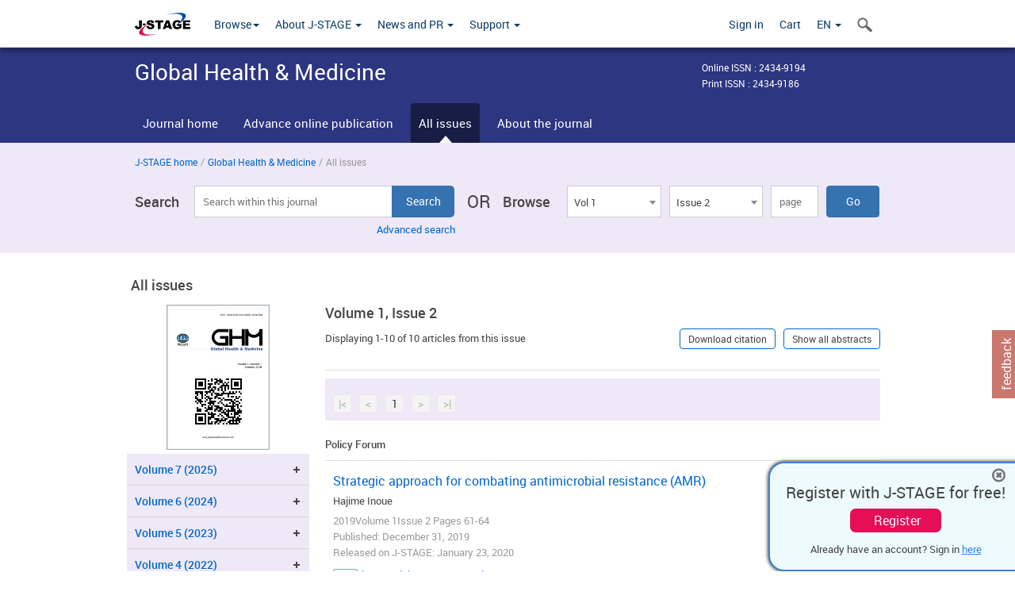

--- FILE ---
content_type: text/html;charset=utf-8
request_url: https://www.jstage.jst.go.jp/browse/ghm/1/2/_contents/-char/en
body_size: 90778
content:
<!DOCTYPE html>
<html lang="en" xmlns:mml="http://www.w3.org/1998/Math/MathML">
<head>



<!-- 2.3.8 -->
<meta charset="utf-8">
<meta http-equiv="X-UA-Compatible" content="IE=edge">
<meta name="format-detection" content="telephone=no">
<meta name="viewport" content="width=device-width, initial-scale=1.0, maximum-scale=1.0, user-scalable=no">
<meta name="description" content="Access full-text academic articles: J-STAGE is an online platform for Japanese academic journals.">
<meta name="twitter:card" content="summary" />
<meta name="twitter:site" content="@jstage_ej" />
<meta name="og:url" content="https://www.jstage.jst.go.jp/browse/ghm/1/2/_contents/-char/en" />
<meta name="og:title" content="Global Health &amp; Medicine, Volume 1, Issue 2" />
<meta name="og:description" content="Published by National Center for Global Health and Medicine. FREE ACCESS" />
<meta name="og:site_name" content="J-STAGE" />
<meta name="og:image" content="https://www.jstage.jst.go.jp/html/images/common/SNS/J-STAGE_logo_sns.png" />

<link rel="icon" href="/favicon.ico" type="image/x-icon" />
<title>Global Health & Medicine</title>
<link rel="stylesheet" href="/web/css/bootstrap3-wysiwyg5-color.css" />
<link rel="stylesheet" href="/web/css/bootstrap3-wysiwyg5.css" />
<link rel="stylesheet" href="/web/css/ranking.css?rn=2.3.8" />

<link rel="stylesheet" href="/web/css/bootstrap.min.css" />

<link rel="stylesheet" href="/web/css/style.css?rn=2.3.8"/>
<link rel="stylesheet" href="/web/css/common-elements-style.css?rn=2.3.8" />
<link rel="stylesheet" href="/web/css/jquery.treefilter.css" />
<link rel="stylesheet" href="/web/css/jplayer.blue.monday.css" />
<link rel="stylesheet" href="/web/css/main.css?rn=2.3.8" />

<link rel="stylesheet" media="print" href="/web/css/print.css" />

<!--[if lt IE 9]>

<script src="/web/js/html5shiv.min.js"></script>
<script src="/web/js/respond.min.js"></script>
<![endif]-->
<style type="text/css">
<!--
b {
	font-weight: bold;
}
i {
	font-style: italic;
}
// -->
</style>
</head>
	<body class="body-offcanvas addition-pages">

	


<!-- HEADER :: START -->
<span class="noprint">
<header class="clearfix">
	<!-- NAVIGATION :: START -->
	<nav class="navbar navbar-default navbar-fixed-top ep-nav-shadow " >

						
		<div class="container">
			<button type="button" class="navbar-toggle offcanvas-toggle" data-toggle="offcanvas" data-target="#js-bootstrap-offcanvas" style="float:left;"> <span class="sr-only">Toggle navigation</span> <span class="icon-bar">&nbsp;</span> <span class="icon-bar">&nbsp;</span> <span class="icon-bar">&nbsp;</span> </button>
			<!-- RIGHT NAV SEARCH :: BEGIN -->
			<div class="search-nav-block dropdown">
				<a href="javascript:;" class=""  data-toggle="collapse" data-target="#Search_nav"><i class="search-nav-icon"></i></a>
			</div>
			<!-- RIGHT NAV SEARCH :: END -->
			<!-- LOGO :: START -->
			<a class="navbar-brand ms-logowrap hm-logo-padding" href="https://www.jstage.jst.go.jp/browse/-char/en">
				<img src="/web/images/J-STAGE_logo_A3.png" alt=""  style="margin-top:6px;" />
			</a>
			<!-- LOGO :: END -->
			<!-- HAMBURGER LEFT TO RIGHT SLIDE :: START -->
			<div class="offcanvas-left-wrap register-offcanvas-left-wrap">
								<div class="navbar-offcanvas navbar-offcanvas-touch navbar-offcanvas-fade" role="navigation" id="js-bootstrap-offcanvas">
					<div class="offcanvas-left-wrap">
						<div class="navbar-header">
							<a class="navbar-brand jst-homelink" href="https://www.jstage.jst.go.jp/browse/-char/en">J-STAGE home</a>
							<button type="button" class="navbar-toggle offcanvas-toggle pull-right" data-toggle="offcanvas" data-target="#js-bootstrap-offcanvas" style="float:left;"> <img src="/web/images/edit-profile/icon-close-menu.png" alt=""></button>
						</div>
						<div class="offcanvas-nav-wrap">
							<ul class="nav navbar-nav">
																<li class="dropdown reponsive-menu"> <a href="#" class="dropdown-toggle" data-toggle="dropdown">Browse<b class="caret"></b></a>
									<ul class="dropdown-menu ep-dropdown-menu">
										<li style="background:none !important;"><span class="topnav-dropdown-icon"><img src="/web/images/top-nav-dropdown-arrow.png" width="18" height="10" alt=""/></span></li>
										<li><a href="/journal/list/-char/en">All titles</a></li>
										<li><a href="/journal/fields/-char/en">All subject areas</a></li>
										<li><a href="/journal/publisher/-char/en">All publishers</a></li>
										<li><a href="/search/global/_search/-char/en">Search articles</a></li>
										<li><a href="https://jstagedata.jst.go.jp/" target="_blank" rel="noopener noreferrer">Search J-STAGE Data <img src="/web/images/information-tab2/bg-arrow-white.png" width="13" height="10" alt=""></a></li>
									</ul>
								</li>
																<li class="dropdown reponsive-menu"><a href="#" class="dropdown-toggle" data-toggle="dropdown">About J-STAGE <b class="caret"></b></a>
									<ul class="dropdown-menu ep-dropdown-menu">
										<li style="background:none !important;"><span class="topnav-dropdown-icon"><img src="/web/images/top-nav-dropdown-arrow.png" width="18" height="10" alt=""/></span></li>
										<li><a href="https://www.jstage.jst.go.jp/static/pages/JstageOverview/-char/en">Overview</a></li>
										<li><a href="https://www.jstage.jst.go.jp/static/pages/JstageServices/TAB1/-char/en">Services and features</a></li>
										<li><a href="https://www.jstage.jst.go.jp/static/pages/PublicDataAboutJstage/-char/en">Public data</a></li>
										<li><a href="https://www.jstage.jst.go.jp/static/pages/TermsAndPolicies/ForIndividuals/-char/en">Terms and Policy</a></li>
									</ul>
								</li>

																<li class="dropdown reponsive-menu"><a href="#" class="dropdown-toggle" data-toggle="dropdown">News and PR  <b class="caret"></b></a>
									<ul class="dropdown-menu ep-dropdown-menu">
										<li style="background:none !important;"><span class="topnav-dropdown-icon"><img src="/web/images/top-nav-dropdown-arrow.png" width="18" height="10" alt=""/></span></li>
										<li><a href="https://www.jstage.jst.go.jp/static/pages/News/TAB1/Current/Page1/-char/en">News</a></li>
										<li><a href="https://www.jstage.jst.go.jp/static/pages/News/TAB2/Page1/-char/en">Maintenance information</a></li>
										<li><a href="https://www.jstage.jst.go.jp/static/pages/News/TAB6/Page1/-char/en">Special contents </a></li>
										<li><a href="https://www.jstage.jst.go.jp/static/pages/News/TAB7/Page1/-char/en">Media resources </a></li>
									</ul>
								</li>
																<li class="dropdown reponsive-menu"><a href="#" class="dropdown-toggle" data-toggle="dropdown">Support  <b class="caret"></b></a>
									<ul class="dropdown-menu ep-dropdown-menu">
										<li style="background:none !important;"><span class="topnav-dropdown-icon"><img src="/web/images/top-nav-dropdown-arrow.png" width="18" height="10" alt=""/></span></li>
										<li><a href="https://www.jstage.jst.go.jp/static/pages/ForReaders/-char/en">User manuals</a></li>
										<li><a href="https://www.jstage.jst.go.jp/static/pages/RecommendedEnvironment/-char/en">Browser compatibility</a></li>
 <li><a href="https://www.jstage.jst.go.jp/static/pages/FAQs/TAB3/-char/en">FAQ</a></li> 										<li><a href="https://www.jstage.jst.go.jp/static/pages/Contact/-char/en">Contact </a></li>
										<li><a href="https://www.jstage.jst.go.jp/static/pages/Sitemap/-char/en">Sitemap </a></li>
									</ul>
								</li>
																													<li class="reponsive-menu">
												<a href="/mylogin/-char/en?sourceurl=https%3A%2F%2Fwww.jstage.jst.go.jp%2Fbrowse%2Fghm%2F1%2F2%2F_contents%2F-char%2Fen">Sign in</a>
										</li>
																		<li class="reponsive-menu">
											<li class="reponsive-menu"><a href="/cart/list/-char/en?backurl=https%3A%2F%2Fwww.jstage.jst.go.jp%2Fbrowse%2Fghm%2F1%2F2%2F_contents%2F-char%2Fen" class="" >Cart <img src="/web/images/edit-profile/icon-cart.png" alt=""></a>
									</li>
								<li class="dropdown reponsive-menu">
																		<a href="#" class="dropdown-toggle" data-toggle="dropdown"> EN  <img src="/web/images/edit-profile/icon-lang.png" alt=""> <b class="caret"></b></a>
									<ul class="dropdown-menu ep-dropdown-menu">
									<li style="background:none !important;"><span class="topnav-dropdown-icon"><img src="/web/images/top-nav-dropdown-arrow.png" width="18" height="10" alt=""/></span></li>
										<li><a href="javascript:;" onclick="doChangeLang('en')">English</a></li>
										<li><a href="javascript:;" onclick="doChangeLang('ja')">日本語</a></li>
									</ul>
								</li>
							</ul>
						</div>
						<div class="clearfix"></div>
					</div>
				</div>
								<ul class="nav navbar-nav offcanvas-left-display-none">
										<li class="dropdown"> <a href="#" class="dropdown-toggle" data-toggle="dropdown">Browse<b class="caret"></b></a>
						<ul class="dropdown-menu ep-dropdown-menu">
							<li style="background:none !important;"><span class="topnav-dropdown-icon"><img src="/web/images/top-nav-dropdown-arrow.png" width="18" height="10" alt=""/></span></li>
							<li><a href="/journal/list/-char/en">All titles</a></li>
							<li><a href="/journal/fields/-char/en">All subject areas</a></li>
							<li><a href="/journal/publisher/-char/en">All publishers</a></li>
							<li><a href="/search/global/_search/-char/en">Search articles</a></li>
							<li><a href="https://jstagedata.jst.go.jp/" target="_blank" rel="noopener noreferrer">Search J-STAGE Data <img src="/web/images/information-tab2/bg-arrow.png" width="13" height="10" alt=""></a></li>
						</ul>
					</li>
										<li class="dropdown"><a href="#" class="dropdown-toggle" data-toggle="dropdown">About J-STAGE <b class="caret"></b></a>
						<ul class="dropdown-menu ep-dropdown-menu">
							<li style="background:none !important;"><span class="topnav-dropdown-icon"><img src="/web/images/top-nav-dropdown-arrow.png" width="18" height="10" alt=""/></span></li>
							<li><a href="https://www.jstage.jst.go.jp/static/pages/JstageOverview/-char/en">Overview</a></li>
							<li><a href="https://www.jstage.jst.go.jp/static/pages/JstageServices/TAB1/-char/en">Services and features</a></li>
							<li><a href="https://www.jstage.jst.go.jp/static/pages/PublicDataAboutJstage/-char/en">Public data</a></li>
							<li><a href="https://www.jstage.jst.go.jp/static/pages/TermsAndPolicies/ForIndividuals/-char/en">Terms and Policy</a></li>
						</ul>
					</li>
										<li class="dropdown"><a href="#" class="dropdown-toggle" data-toggle="dropdown">News and PR  <b class="caret"></b></a>
						<ul class="dropdown-menu ep-dropdown-menu">
							<li style="background:none !important;"><span class="topnav-dropdown-icon"><img src="/web/images/top-nav-dropdown-arrow.png" width="18" height="10" alt=""/></span></li>
							<li><a href="https://www.jstage.jst.go.jp/static/pages/News/TAB1/Current/Page1/-char/en">News</a></li>
							<li><a href="https://www.jstage.jst.go.jp/static/pages/News/TAB2/Page1/-char/en">Maintenance information</a></li>
							<li><a href="https://www.jstage.jst.go.jp/static/pages/News/TAB6/Page1/-char/en">Special contents </a></li>
							<li><a href="https://www.jstage.jst.go.jp/static/pages/News/TAB7/Page1/-char/en">Media resources </a></li>
						</ul>
					</li>
										<li class="dropdown"><a href="#" class="dropdown-toggle" data-toggle="dropdown">Support  <b class="caret"></b></a>
						<ul class="dropdown-menu ep-dropdown-menu">
							<li style="background:none !important;"><span class="topnav-dropdown-icon"><img src="/web/images/top-nav-dropdown-arrow.png" width="18" height="10" alt=""/></span></li>
							<li><a href="https://www.jstage.jst.go.jp/static/pages/ForReaders/-char/en">User manuals</a></li>
							<li><a href="https://www.jstage.jst.go.jp/static/pages/RecommendedEnvironment/-char/en">Browser compatibility</a></li>
 <li><a href="https://www.jstage.jst.go.jp/static/pages/FAQs/TAB3/-char/en">FAQ</a></li> 							<li><a href="https://www.jstage.jst.go.jp/static/pages/Contact/-char/en">Contact </a></li>
							<li><a href="https://www.jstage.jst.go.jp/static/pages/Sitemap/-char/en">Sitemap </a></li>
						</ul>
					</li>
				</ul>
			</div>
			<!-- HAMBURGER LEFT TO RIGHT SLIDE :: END -->
			<div class="offcanvas-right-wrap register-offcanvas-right-wrap">
				<ul class="nav navbar-nav">
												<li class="">
								<a href="/mylogin/-char/en?sourceurl=https%3A%2F%2Fwww.jstage.jst.go.jp%2Fbrowse%2Fghm%2F1%2F2%2F_contents%2F-char%2Fen" class="" >Sign in  </a>
						</li>
										<li class="">
							<li class=""><a href="/cart/list/-char/en?backurl=https%3A%2F%2Fwww.jstage.jst.go.jp%2Fbrowse%2Fghm%2F1%2F2%2F_contents%2F-char%2Fen" class="" >Cart </a>
					</li>
				<li class="dropdown">
					<a href="#" class="dropdown-toggle" data-toggle="dropdown">
 EN 					<b class="caret"></b>
					</a>
					<ul class="dropdown-menu ep-dropdown-menu" style="min-width: 80px;">
						<li style="background:none !important;"><span class="topnav-dropdown-icon"><img src="/web/images/top-nav-dropdown-arrow.png" width="18" height="10" alt=""></span></li>
						<li><a href="javascript:;" onclick="doChangeLang('en')">English</a></li>
						<li><a href="javascript:;" onclick="doChangeLang('ja')">日本語</a></li>
					</ul>
				</li>
				</ul>
			</div>
			<!-- RIGHT NAV SEARCH DROPDOWN :: BEGIN -->
			<ul class="dropdown-menu collapse ep-dropdown-menu search-dropdown-menu" id="Search_nav" style="max-width: 300px;">
				<li style="background:none !important;"><span class="topnav-dropdown-icon"></span></li>
				<li>
					<div class="col-md-24 edit-profile-form-control">
						<form action="/result/journal/-char/en" method="get">
						<div class="input-group">
							<input name="globalSearchKey" type="text" class="form-control search-nav-input" placeholder="Search within all titles on J-STAGE">
							<span class="input-group-btn search-btn">
							<button class="btn btn-default" type="submit"><i class="search-nav-icon"></i></button>
							</span>
						</div><!-- /input-group -->
						<a href="https://www.jstage.jst.go.jp/search/global/_search/-char/en" class="advanced-search-link">Advanced search </a>
						</form>
					</div>
				</li>
			</ul>
			<!-- RIGHT NAV SEARCH DROPDOWN :: END -->

			<div class="clearfix"></div>
		</div>
	</nav>
	<!-- NAVIGATION :: END -->
</header>
</span>
<!-- HEADER :: END -->


<!-- JOURNAL INTRODUCTION :: START -->
<div id="page-content">
	<div id="journal-header-compact" class="secondlevel-tabnavigation-detail colorscheme09-normal">
		<div class="container">
			<div class="flt-left" style="width:100%; position:relative;">
				<div class="journal-name">Global Health & Medicine</div>

										<div id="journal-right-infosection" class="col-sm-6" style="padding-top:15px;">
						<div class="fs-12">
								Online ISSN : 2434-9194<br>
								Print ISSN : 2434-9186<br>
						</div>
					</div>
				<div class="journal-tags-clearfix"></div>
			</div>
			<div class="clearfix"></div>
		</div>
	</div>
</div>
<!-- JOURNAL INTRODUCTION :: END -->

<!-- SECOND LEVEL TAB NAVIGATION :: START -->
<div class="colorscheme09-normal">
	<div class="container">
		<div id="second-level-nav-tabs">
			<ul class="nav nav-tabs">
				<li ><a href="https://www.jstage.jst.go.jp/browse/ghm/-char/en">Journal home</a></li>
					<li ><a href="https://www.jstage.jst.go.jp/browse/ghm/advpub/0/_contents/-char/en">Advance online publication</a></li>
				<li class='active'><a href="javascript:void(0)">All issues</a></li>
				<li ><a href="https://www.jstage.jst.go.jp/browse/ghm/_pubinfo/-char/en">About the journal</a></li>
			</ul>
		</div>
	</div>
</div>
<!-- SECOND LEVEL TAB NAVIGATION :: END --><!-- SEARCH INTRODUCTION :: START -->
<div id="searchbrowse-topbox-wrap" class="colorscheme09-lighter">
	<div class="container print-non-disp">
		<div class="row">
			<!-- INTRODUCTION :: START -->
				<div class="col-md-24">
	<!-- BREDCRUMBS :: START -->
		<ul class="global-breadcrumbs">
			<li><a href="https://www.jstage.jst.go.jp/browse/-char/en">J-STAGE home</a></li>
			<li>/</li>
			<li><a href="https://www.jstage.jst.go.jp/browse/ghm/-char/en">Global Health & Medicine</a></li>
			<li> / </li>
			<li>All issues</li>
		</ul>
<div class="clearfix"></div>	<!-- BREDCRUMBS :: END -->				<!-- INTRODUCTION :: END -->
				<div id="search-browser-boxwrap">
<!-- SEARCH BOX :: DESKTOP :: START -->
<div class="search-form-wrap showindesktop">
	<div class="searchbrowse-title">Search</div>
	<form class="search-form" method="get" action="/result/journal/-char/en" style="width:35%">
		<input type="hidden" name="cdjournal" value="ghm" />
		<input type="search" placeholder="Search within this journal" value="" class="search-input " name="globalSearchKey">
		<input type="submit" title="Search" value="Search" class="search-button">
		<div id="pageMessage01" style="display: none ;color:red">Please specify a volume, issue and page OR a volume and page.</div>
		<div id="pageMessage02" style="display: none ;color:red">No article has been found that matches the search query.</div>
		<div id="pageMessage03" style="display:none;color:red">There are more than one record in the search results.Please specify issue.</div>
						<div class="form-advance-search"><a href="https://www.jstage.jst.go.jp/search/advance/ghm/-char/en">Advanced search</a></div>
	</form>
	<span class="txt-or-wrap" style="width:60px">OR </span>
	<div class="searchbrowse-title" style="width:80px">Browse</div>
	<div class="journal-issue-dd-wrap" style="width:42%">
<form class="pastvol-issuse-form searchbrowse-journal-issue" id="pastvolIssuseForm" method="get" action="">
<ul class="pastvol-issuse-list">
<li class="pastvol-issuse-listbox-width" style="width:30%">
<select class="journal-volume-dd" name="journal-volume" id="selectVol">
<option value="">Volume</option>
												<option value="7" >Vol 7</option>
																<option value="6" >Vol 6</option>
																<option value="5" >Vol 5</option>
																<option value="4" >Vol 4</option>
																<option value="3" >Vol 3</option>
																<option value="2" >Vol 2</option>
																<option value="1" selected>Vol 1</option>
				</select>
</li>
<li class="pastvol-issuse-listbox-width" style="width:30%">
<select class="journal-issue-dd" name="journal-issue" id="selectIssue" >
<option value="">Issue</option>
							<option value="2" selected>Issue 2</option>
							<option value="1" >Issue 1</option>
</select>
</li>
<li><input type="text" name="dummy" style="display:none;" /><input type="text" placeholder="page" name="pageInput" id="pageInput" style="width:60px" onkeydown="pressEnter4GoBtn();" /></li>
<li class="pastvol-issuse-go-btn-width">
<input type="button" value="Go"  onclick="return false;" class="pastvol-issuse-go-btn" id="goBtn" />
</li>
</ul>
</form>	</div>
</div>
<!-- SEARCH BOX :: DESKTOP :: END -->
<!-- SEARCH BOX :: MOBILE :: START -->
<div id="tabs-container" class="hidedesktop">
	<div class="searchbrowse-title">Search</div>
	<ul class="search-browse-volissue-tabs">
		<li ><a href="#tab-2">Search</a></li>
		<li  class="current" ><a href="#tab-1">Browse</a></li>
	</ul>
	<div class="searchbrowse-tab">
		<div id="tab-2" class="searchbrowse-volissue-tab-content"  style="display:none;" >
			<form class="search-form" method="get" action="/result/journal/-char/en">
				<input type="hidden" name="cdjournal" value="ghm" />
				<input type="search" placeholder="Search within this journal" value="" class="search-input " name="globalSearchKey">
				<input type="submit" title="Search" value="Search" class="search-button">
				<div id="pageMessage01" style="display: none ;color:red">Please specify a volume, issue and page OR a volume and page.</div>
				<div id="pageMessage02" style="display: none ;color:red">No article has been found that matches the search query.</div>
				<div id="pageMessage03" style="display:none;color:red">There are more than one record in the search results.Please specify issue.</div>
										<div class="form-advance-search"><a href="https://www.jstage.jst.go.jp/search/advance/ghm/-char/en">Advanced search</a></div>
			</form>
		</div>
		<div id="tab-1" class="searchbrowse-volissue-tab-content"  style="display:block;" >
<form class="pastvol-issuse-form searchbrowse-journal-issue" id="mobilePastvolIssuseForm" method="get" action="">
	<ul class="pastvol-issuse-list">
		<li class="pastvol-issuse-listbox-width">
			<select class="journal-volume-dd" name="journal-volume" id="mobileSelectVol">
				<option value="">Volume</option>
												<option value="7" >Vol 7</option>
																<option value="6" >Vol 6</option>
																<option value="5" >Vol 5</option>
																<option value="4" >Vol 4</option>
																<option value="3" >Vol 3</option>
																<option value="2" >Vol 2</option>
																<option value="1" selected>Vol 1</option>
							</select>
		</li>
		<li class="pastvol-issuse-listbox-width">
			<select class="journal-issue-dd" name="journal-issue" id="mobileSelectIssue" >
				<option value="">Issue</option>
							<option value="2" selected>Issue 2</option>
							<option value="1" >Issue 1</option>
			</select>
		</li>
		<li><input type="text" name="dummy" style="display:none;" /><input type="text" placeholder="page" name="mobilePageInput" id="mobilePageInput" style="width:60px"  onkeydown="pressEnter4MobileGoBtn();" /></li>
		<li class="pastvol-issuse-go-btn-width" style="width:90%;margin:30px 0px 0px 10px">
			<input type="button" value="Go" onclick="return false;" class="pastvol-issuse-go-btn" id="mobileGoBtn">
		</li>
	</ul>
</form>
<div class="clearfix"></div>
<div id="mobilePageMessage01" style="display:none;color:red">Please specify a volume, issue and page OR a volume and page.</div>
<div id="mobilePageMessage02" style="display:none;color:red">No article has been found that matches the search query.</div>
<div id="mobilePageMessage03" style="display:none;color:red">There are more than one record in the search results.Please specify issue.</div>
			<div class="clearfix"></div>
		</div>
	</div>
</div>
<!-- SEARCH BOX :: MOBILE :: END -->					<div class="clearfix"></div>
				</div>
			</div>
		</div>
	</div>
</div>
<!-- SEARCH INTRODUCTION :: END -->
<!-- Journal ISSUE :: START -->
<div class="container">
	<div class="row">
		<div class="col-md-24 pagett hidden-xs hidden-sm"><div class="feature-page-title">All issues</div></div>
		<!-- LEFT SECTION :: START -->
		<div class="col-md-6 hidden-xs hidden-sm print-non-disp">
			<div class="" style="text-align:center;">
				<img src="/pub/ghm/thumbnail/ghm_1_2.jpg" id="journal-thumbnail" alt="" style="margin-top:0;margin-left:-10px;" height="183" width="130">
			</div>
			<div id="searchbrowse-leftsection">
				<div id="faceted-search-wrap" class="showindesktop">
					<div class="showindesktop bottom-margin-2x">
						<div class="facetsearch-content-wrap faceted-search-scrollwrap">

											<div class="facetsearch-subheader  collapsed" >
					<span class="facetsearch-subheader-link colorscheme09-search-filter-bg customTooltip" title="Volume 7 (2025)">
																		<a href="https://www.jstage.jst.go.jp/browse/ghm/7/0/_contents/-char/en" class="bluelink-style vol-link" >
						Volume 7 (2025)
						</a>
					</span>
					<div class="facetsearch-content-innerwrap colorscheme09-lighter" style="display: none;">
						<ul class="facetsearch-links">
							
								
																																	<li><a href="https://www.jstage.jst.go.jp/browse/ghm/7/6/_contents/-char/en" class="bluelink-style customTooltip" title="Issue 6 Pages 409-">
												Issue 6 Pages 409-
											</a></li>
							
								
																																	<li><a href="https://www.jstage.jst.go.jp/browse/ghm/7/5/_contents/-char/en" class="bluelink-style customTooltip" title="Issue 5 Pages 347-">
												Issue 5 Pages 347-
											</a></li>
							
								
																																	<li><a href="https://www.jstage.jst.go.jp/browse/ghm/7/4/_contents/-char/en" class="bluelink-style customTooltip" title="Issue 4 Pages 275-">
												Issue 4 Pages 275-
											</a></li>
							
								
																																	<li><a href="https://www.jstage.jst.go.jp/browse/ghm/7/3/_contents/-char/en" class="bluelink-style customTooltip" title="Issue 3 Pages 185-">
												Issue 3 Pages 185-
											</a></li>
							
								
																																	<li><a href="https://www.jstage.jst.go.jp/browse/ghm/7/2/_contents/-char/en" class="bluelink-style customTooltip" title="Issue 2 Pages 77-">
												Issue 2 Pages 77-
											</a></li>
							
								
																																	<li><a href="https://www.jstage.jst.go.jp/browse/ghm/7/1/_contents/-char/en" class="bluelink-style customTooltip" title="Issue 1 Pages 1-">
												Issue 1 Pages 1-
											</a></li>
						</ul>
					</div>
				</div>
											<div class="facetsearch-subheader  collapsed" >
					<span class="facetsearch-subheader-link colorscheme09-search-filter-bg customTooltip" title="Volume 6 (2024)">
																		<a href="https://www.jstage.jst.go.jp/browse/ghm/6/0/_contents/-char/en" class="bluelink-style vol-link" >
						Volume 6 (2024)
						</a>
					</span>
					<div class="facetsearch-content-innerwrap colorscheme09-lighter" style="display: none;">
						<ul class="facetsearch-links">
							
								
																																	<li><a href="https://www.jstage.jst.go.jp/browse/ghm/6/6/_contents/-char/en" class="bluelink-style customTooltip" title="Issue 6 Pages 357-">
												Issue 6 Pages 357-
											</a></li>
							
								
																																	<li><a href="https://www.jstage.jst.go.jp/browse/ghm/6/5/_contents/-char/en" class="bluelink-style customTooltip" title="Issue 5 Pages 282-">
												Issue 5 Pages 282-
											</a></li>
							
								
																																	<li><a href="https://www.jstage.jst.go.jp/browse/ghm/6/4/_contents/-char/en" class="bluelink-style customTooltip" title="Issue 4 Pages 225-">
												Issue 4 Pages 225-
											</a></li>
							
								
																																	<li><a href="https://www.jstage.jst.go.jp/browse/ghm/6/3/_contents/-char/en" class="bluelink-style customTooltip" title="Issue 3 Pages 164-">
												Issue 3 Pages 164-
											</a></li>
							
								
																																	<li><a href="https://www.jstage.jst.go.jp/browse/ghm/6/2/_contents/-char/en" class="bluelink-style customTooltip" title="Issue 2 Pages 93-">
												Issue 2 Pages 93-
											</a></li>
							
								
																																	<li><a href="https://www.jstage.jst.go.jp/browse/ghm/6/1/_contents/-char/en" class="bluelink-style customTooltip" title="Issue 1 Pages 1-">
												Issue 1 Pages 1-
											</a></li>
						</ul>
					</div>
				</div>
											<div class="facetsearch-subheader  collapsed" >
					<span class="facetsearch-subheader-link colorscheme09-search-filter-bg customTooltip" title="Volume 5 (2023)">
																		<a href="https://www.jstage.jst.go.jp/browse/ghm/5/0/_contents/-char/en" class="bluelink-style vol-link" >
						Volume 5 (2023)
						</a>
					</span>
					<div class="facetsearch-content-innerwrap colorscheme09-lighter" style="display: none;">
						<ul class="facetsearch-links">
							
								
																																	<li><a href="https://www.jstage.jst.go.jp/browse/ghm/5/6/_contents/-char/en" class="bluelink-style customTooltip" title="Issue 6 Pages 319-">
												Issue 6 Pages 319-
											</a></li>
							
								
																																	<li><a href="https://www.jstage.jst.go.jp/browse/ghm/5/5/_contents/-char/en" class="bluelink-style customTooltip" title="Issue 5 Pages 257-">
												Issue 5 Pages 257-
											</a></li>
							
								
																																	<li><a href="https://www.jstage.jst.go.jp/browse/ghm/5/4/_contents/-char/en" class="bluelink-style customTooltip" title="Issue 4 Pages 194-">
												Issue 4 Pages 194-
											</a></li>
							
								
																																	<li><a href="https://www.jstage.jst.go.jp/browse/ghm/5/3/_contents/-char/en" class="bluelink-style customTooltip" title="Issue 3 Pages 125-">
												Issue 3 Pages 125-
											</a></li>
							
								
																																	<li><a href="https://www.jstage.jst.go.jp/browse/ghm/5/2/_contents/-char/en" class="bluelink-style customTooltip" title="Issue 2 Pages 67-">
												Issue 2 Pages 67-
											</a></li>
							
								
																																	<li><a href="https://www.jstage.jst.go.jp/browse/ghm/5/1/_contents/-char/en" class="bluelink-style customTooltip" title="Issue 1 Pages 1-">
												Issue 1 Pages 1-
											</a></li>
						</ul>
					</div>
				</div>
											<div class="facetsearch-subheader  collapsed" >
					<span class="facetsearch-subheader-link colorscheme09-search-filter-bg customTooltip" title="Volume 4 (2022)">
																		<a href="https://www.jstage.jst.go.jp/browse/ghm/4/0/_contents/-char/en" class="bluelink-style vol-link" >
						Volume 4 (2022)
						</a>
					</span>
					<div class="facetsearch-content-innerwrap colorscheme09-lighter" style="display: none;">
						<ul class="facetsearch-links">
							
								
																																	<li><a href="https://www.jstage.jst.go.jp/browse/ghm/4/6/_contents/-char/en" class="bluelink-style customTooltip" title="Issue 6 Pages 296-">
												Issue 6 Pages 296-
											</a></li>
							
								
																																	<li><a href="https://www.jstage.jst.go.jp/browse/ghm/4/5/_contents/-char/en" class="bluelink-style customTooltip" title="Issue 5 Pages 253-">
												Issue 5 Pages 253-
											</a></li>
							
								
																																	<li><a href="https://www.jstage.jst.go.jp/browse/ghm/4/4/_contents/-char/en" class="bluelink-style customTooltip" title="Issue 4 Pages 204-">
												Issue 4 Pages 204-
											</a></li>
							
								
																																	<li><a href="https://www.jstage.jst.go.jp/browse/ghm/4/3/_contents/-char/en" class="bluelink-style customTooltip" title="Issue 3 Pages 146-">
												Issue 3 Pages 146-
											</a></li>
							
								
																																	<li><a href="https://www.jstage.jst.go.jp/browse/ghm/4/2/_contents/-char/en" class="bluelink-style customTooltip" title="Issue 2 Pages 64-">
												Issue 2 Pages 64-
											</a></li>
							
								
																																	<li><a href="https://www.jstage.jst.go.jp/browse/ghm/4/1/_contents/-char/en" class="bluelink-style customTooltip" title="Issue 1 Pages 1-">
												Issue 1 Pages 1-
											</a></li>
						</ul>
					</div>
				</div>
											<div class="facetsearch-subheader  collapsed" >
					<span class="facetsearch-subheader-link colorscheme09-search-filter-bg customTooltip" title="Volume 3 (2021)">
																		<a href="https://www.jstage.jst.go.jp/browse/ghm/3/0/_contents/-char/en" class="bluelink-style vol-link" >
						Volume 3 (2021)
						</a>
					</span>
					<div class="facetsearch-content-innerwrap colorscheme09-lighter" style="display: none;">
						<ul class="facetsearch-links">
							
								
																																	<li><a href="https://www.jstage.jst.go.jp/browse/ghm/3/6/_contents/-char/en" class="bluelink-style customTooltip" title="Issue 6 Pages 356-">
												Issue 6 Pages 356-
											</a></li>
							
								
																																	<li><a href="https://www.jstage.jst.go.jp/browse/ghm/3/5/_contents/-char/en" class="bluelink-style customTooltip" title="Issue 5 Pages 249-">
												Issue 5 Pages 249-
											</a></li>
							
								
																																	<li><a href="https://www.jstage.jst.go.jp/browse/ghm/3/4/_contents/-char/en" class="bluelink-style customTooltip" title="Issue 4 Pages 184-">
												Issue 4 Pages 184-
											</a></li>
							
								
																																	<li><a href="https://www.jstage.jst.go.jp/browse/ghm/3/3/_contents/-char/en" class="bluelink-style customTooltip" title="Issue 3 Pages 125-">
												Issue 3 Pages 125-
											</a></li>
							
								
																																	<li><a href="https://www.jstage.jst.go.jp/browse/ghm/3/2/_contents/-char/en" class="bluelink-style customTooltip" title="Issue 2 Pages 56-">
												Issue 2 Pages 56-
											</a></li>
							
								
																																	<li><a href="https://www.jstage.jst.go.jp/browse/ghm/3/1/_contents/-char/en" class="bluelink-style customTooltip" title="Issue 1 Pages 1-">
												Issue 1 Pages 1-
											</a></li>
						</ul>
					</div>
				</div>
											<div class="facetsearch-subheader  collapsed" >
					<span class="facetsearch-subheader-link colorscheme09-search-filter-bg customTooltip" title="Volume 2 (2020)">
																		<a href="https://www.jstage.jst.go.jp/browse/ghm/2/0/_contents/-char/en" class="bluelink-style vol-link" >
						Volume 2 (2020)
						</a>
					</span>
					<div class="facetsearch-content-innerwrap colorscheme09-lighter" style="display: none;">
						<ul class="facetsearch-links">
							
								
																																	<li><a href="https://www.jstage.jst.go.jp/browse/ghm/2/6/_contents/-char/en" class="bluelink-style customTooltip" title="Issue 6 Pages 343-">
												Issue 6 Pages 343-
											</a></li>
							
								
																																	<li><a href="https://www.jstage.jst.go.jp/browse/ghm/2/5/_contents/-char/en" class="bluelink-style customTooltip" title="Issue 5 Pages 265-">
												Issue 5 Pages 265-
											</a></li>
							
								
																																	<li><a href="https://www.jstage.jst.go.jp/browse/ghm/2/4/_contents/-char/en" class="bluelink-style customTooltip" title="Issue 4 Pages 200-">
												Issue 4 Pages 200-
											</a></li>
							
								
																																	<li><a href="https://www.jstage.jst.go.jp/browse/ghm/2/3/_contents/-char/en" class="bluelink-style customTooltip" title="Issue 3 Pages 151-">
												Issue 3 Pages 151-
											</a></li>
							
								
																																	<li><a href="https://www.jstage.jst.go.jp/browse/ghm/2/2/_contents/-char/en" class="bluelink-style customTooltip" title="Issue 2 Pages 53-">
												Issue 2 Pages 53-
											</a></li>
							
								
																																	<li><a href="https://www.jstage.jst.go.jp/browse/ghm/2/1/_contents/-char/en" class="bluelink-style customTooltip" title="Issue 1 Pages 1-">
												Issue 1 Pages 1-
											</a></li>
						</ul>
					</div>
				</div>
											<div class="facetsearch-subheader " id="selectedVol">
					<span class="facetsearch-subheader-link colorscheme09-search-filter-bg-active customTooltip" title="Volume 1 (2019)">
																		<a href="https://www.jstage.jst.go.jp/browse/ghm/1/0/_contents/-char/en" class="bluelink-style vol-link" >
						Volume 1 (2019)
						</a>
					</span>
					<div class="facetsearch-content-innerwrap colorscheme09-lighter" >
						<ul class="facetsearch-links">
							
								
											<li class="facetsearch-content-innerwrap colorscheme09-lighter customTooltip" title="Issue 2 Pages 61-">
												Issue 2 Pages 61-
											</li>
							
								
																																	<li><a href="https://www.jstage.jst.go.jp/browse/ghm/1/1/_contents/-char/en" class="bluelink-style customTooltip" title="Issue 1 Pages 1-">
												Issue 1 Pages 1-
											</a></li>
						</ul>
					</div>
				</div>

							<div class="clearfix"></div>
						</div>
					</div>
				</div>
			</div>
		</div>
		<!-- LEFT SECTION :: END -->
		<!-- RIGHT SECTION :: START -->
		<div class="col-md-18">
			<div id="searchbrowse-rightsection">

 <div class="feature-page-title">
Volume 1, Issue 2
		</div>
	<div id="search-results-infobar">
		<div class="search-resultsinfo-leftsection">Displaying 1-10 of 10 articles from this issue</div>
		<div class="search-resultsinfo-rightsection print-non-disp">
				<div class="search-download-btnwrap">
					<a href="javascript:;" class="downloadall collapsed" data-toggle="collapse" data-target="#dl-opt">Download citation</a>
					<div class="collapse radiolist-dropdown" id="dl-opt">
						<div class="radiolist-arrow"></div>
						<div class="radiolist-inner">
										<div class="ep-radio">
											<input type="radio" name="dlmtradio" id="dlmtradio_1" checked value="1"><label for="dlmtradio_1">RIS (compatible with EndNote, Reference Manager, ProCite, RefWorks)</label>
										</div>
										<div class="ep-radio">
											<input type="radio" name="dlmtradio" id="dlmtradio_2" value="2"><label for="dlmtradio_2">Bib TeX (compatible with BibDesk, LaTeX)</label>
										</div>
							<div class="ep-radio">
								<input type="radio" name="dlmtradio" id="dlmtradio_3" value="3"><label for="dlmtradio_3">Text</label>
							</div>
							<input type="button" value="Download all" onclick="downloadAll()">
						</div>
					</div>
				</div>
				<div class="search-abtract-btnwrap">
					<a href="javascript:void(0);" class="collapseall-icon arrow" style="display:none;" title="Hide all abstracts">Hide all abstracts</a>
					<a href="javascript:void(0);" class="expandall-icon arrow" title="Show all abstracts">Show all abstracts</a>
				</div>
				<div class="clearfix"></div>
		</div>
	</div>
	<div class="clearfix"></div>
	<!-- SEARCH :: PAGINATION MOBILE :: START -->
	<div id="search-pagination-wrap-top" style="padding-left: 0px; padding-right: 0px;">
		<div class="inner colorscheme09-lighter print-non-disp">
			<div class="search-pagination-left">
				<ul class="search-pagination-list">
					<div class="search-pagination-left">
<ul class="search-pagination-list">
<li class="inactive-page">|<</li><li class="inactive-page"><</li><li class="active-page">1</li><li class="inactive-page">></li><li class="inactive-page">>|</li></ul>
</div>

				</ul>
			</div>
			<div class="clearfix"></div>
		</div>
	</div>
	<!-- SEARCH :: PAGINATION MOBILE :: END -->
	<div class="clearfix"></div>
	<!-- SEARCH RESULTS :: START -->
	<div id="search-resultslist-wrap">







				<!-- INNER SECTION :: START -->
				<div class="searchbrowse-first-subheading  section-level1">Policy Forum</div>
				<ul class="search-resultslisting">
					<li class="">
						<div class="searchlist-title"><a href="https://www.jstage.jst.go.jp/article/ghm/1/2/1_2019.01026/_article/-char/en" class="bluelink-style customTooltip" title="Strategic approach for combating antimicrobial resistance (AMR)" >Strategic approach for combating antimicrobial resistance (AMR)</a></div>
						<div class="searchlist-authortags customTooltip" title="Hajime Inoue">Hajime Inoue</div>
						<div class="searchlist-additional-info">
							2019Volume 1Issue 2 Pages
									61-64
								<br>
 Published: December 31, 2019 <br>
 Released on J-STAGE: January 23, 2020 <br> 						</div>
 <div class="searchlist-doi"><span class="doi-lb">DOI</span><a href="https://doi.org/10.35772/ghm.2019.01026" class="bluelink-style">https://doi.org/10.35772/ghm.2019.01026</a></div> 							<div class="clearfix"></div>
						<div class="global-tags">
								<span class="tags-wrap original-tag-style" title="JOURNAL">JOURNAL</span>
									<span class="tags-wrap freeaccess-tag-style" title="FREE ACCESS">FREE ACCESS</span>
						</div>
						<div class="showabstractbox content">
							<div class="showabstractbox-header">
									<div class="expand collapse1">
										<a href="javascript:void(0);">
										<span class="show_abstract">Show abstract</span><span class="hide_abstract">Hide abstract</span>
										</a>
									</div>
							</div>
								<div class="inner-content abstract wrap-break-word" style="overflow: hidden; max-height: 10em;">
									<p>During the past 70 years, there has been a continued incremental worsening of antimicrobial resistance (AMR) by a combination of abusing antimicrobials in humans and animals as well as insufficient research and investment for new antimicrobial agents. The current trend of worsening AMR is likely to result in increased mortality and morbidity, longer stays in hospitals and accelerated health care costs. It is estimated that the global mortality attributed by AMR could reach 10 million per year by 2050, which is a massive increase from the current estimated mortality of 700, 000 per year. The year 2014 was the turning point of more than a half century of AMR history, transforming it from technical issue to a political agenda. Major progress includes adoption of the Global Action Plan on AMR at the WHO World Health Assembly in May 2015, followed by completion of a National Action Plan in most parts of the world, enactment of the Global Antimicrobial Surveillance System (GLASS) in October 2015, launch of the World Antibiotic Awareness Week in November 2015, and G20 Leaders’ commitment to create the AMR Global Collaboration Hub in July 2017. Moreover, a comprehensive program against AMR has been implemented in some countries, such as UK, USA, and Germany. The strategic approach through coordination led by WHO with relevant international agencies and other entities was one of the key enabling factors for sustained political commitment on AMR.</p>
<div style="text-align:center;">
</div>
 <a href="javascript:void(0);" class="bluelink-style fontsize12 full-abstract"><div class="print-non-disp">View full abstract</div></a>								</div>
							<div class="lft">
<span><a href="https://www.jstage.jst.go.jp/article/ghm/1/2/1_2019.01026/_pdf/-char/en"  class="bluelink-style">Download PDF</a> (711K)</span>							</div>
						</div>
					</li>







					<li class="">
						<div class="searchlist-title"><a href="https://www.jstage.jst.go.jp/article/ghm/1/2/1_2019.01033/_article/-char/en" class="bluelink-style customTooltip" title="G20 Okayama Health Ministers’ Meeting: lessons learned and way forward" >G20 Okayama Health Ministers’ Meeting: lessons learned and way forward</a></div>
						<div class="searchlist-authortags customTooltip" title="Hiroshi Matsumura, Yoshito Nishimura, Hisayo Horiuchi, Toshitaka Higashira, Yosuke Kita, Hideaki Nishizawa">Hiroshi Matsumura, Yoshito Nishimura, Hisayo Horiuchi, Toshitaka Higas ...</div>
						<div class="searchlist-additional-info">
							2019Volume 1Issue 2 Pages
									65-70
								<br>
 Published: December 31, 2019 <br>
 Released on J-STAGE: January 23, 2020 <br> 						</div>
 <div class="searchlist-doi"><span class="doi-lb">DOI</span><a href="https://doi.org/10.35772/ghm.2019.01033" class="bluelink-style">https://doi.org/10.35772/ghm.2019.01033</a></div> 							<div class="clearfix"></div>
						<div class="global-tags">
								<span class="tags-wrap original-tag-style" title="JOURNAL">JOURNAL</span>
									<span class="tags-wrap freeaccess-tag-style" title="FREE ACCESS">FREE ACCESS</span>
						</div>
						<div class="showabstractbox content">
							<div class="showabstractbox-header">
									<div class="expand collapse1">
										<a href="javascript:void(0);">
										<span class="show_abstract">Show abstract</span><span class="hide_abstract">Hide abstract</span>
										</a>
									</div>
							</div>
								<div class="inner-content abstract wrap-break-word" style="overflow: hidden; max-height: 10em;">
									<p>The third G20 Health Ministers&apos; Meeting was held in Okayama, Japan on October 19-20, 2019. The authors were involved in the decision making of the substantial issues of this meeting including theme setting, schedule management, facilitating the discussion, and preparation for the ministers&apos; meeting. Here, we summarize our lessons of experience from hosting G20 Okayama Health Ministers&apos; Meeting as: <i>i</i>) Utilizing the occasion of existing major health related meeting to gain efficiency; <i>ii</i>) Collaboration with other G20 tracks such as finance can function as a tool to facilitate inter-sectoral collaboration within other G20 members; <i>iii</i>) Two-day Health Working Group before the ministerial meeting provides sufficient time for negotiation of the declaration text; and iv) Inclusion of residents and representatives of the host city provides great opportunity to create G20 legacy. Such an experience of Japanese policymaking is rarely shared in English and the lessons learned from our experience shall provide meaningful advice for Saudi Arabia colleagues who are to hold the next G20 Health Ministers&apos; Meeting as well as for the preparation of other G20 ministerial meetings.</p>
<div style="text-align:center;">
</div>
 <a href="javascript:void(0);" class="bluelink-style fontsize12 full-abstract"><div class="print-non-disp">View full abstract</div></a>								</div>
							<div class="lft">
<span><a href="https://www.jstage.jst.go.jp/article/ghm/1/2/1_2019.01033/_pdf/-char/en"  class="bluelink-style">Download PDF</a> (941K)</span>							</div>
						</div>
					</li>
				</ul>







				<!-- INNER SECTION :: START -->
				<div class="searchbrowse-first-subheading  section-level1">Review</div>
				<ul class="search-resultslisting">
					<li class="">
						<div class="searchlist-title"><a href="https://www.jstage.jst.go.jp/article/ghm/1/2/1_2019.01017/_article/-char/en" class="bluelink-style customTooltip" title="National Action Plan on Antimicrobial Resistance (AMR) 2016-2020 and relevant activities in Japan" >National Action Plan on Antimicrobial Resistance (AMR) 2016-2020 and relevant activities in Japan</a></div>
						<div class="searchlist-authortags customTooltip" title="Norio Ohmagari">Norio Ohmagari</div>
						<div class="searchlist-additional-info">
								Article type: review-article<br>
							2019Volume 1Issue 2 Pages
									71-77
								<br>
 Published: December 31, 2019 <br>
 Released on J-STAGE: January 23, 2020 <br> 						</div>
 <div class="searchlist-doi"><span class="doi-lb">DOI</span><a href="https://doi.org/10.35772/ghm.2019.01017" class="bluelink-style">https://doi.org/10.35772/ghm.2019.01017</a></div> 							<div class="clearfix"></div>
						<div class="global-tags">
								<span class="tags-wrap original-tag-style" title="JOURNAL">JOURNAL</span>
									<span class="tags-wrap freeaccess-tag-style" title="FREE ACCESS">FREE ACCESS</span>
						</div>
						<div class="showabstractbox content">
							<div class="showabstractbox-header">
									<div class="expand collapse1">
										<a href="javascript:void(0);">
										<span class="show_abstract">Show abstract</span><span class="hide_abstract">Hide abstract</span>
										</a>
									</div>
							</div>
								<div class="inner-content abstract wrap-break-word" style="overflow: hidden; max-height: 10em;">
									<p>Antimicrobial-resistant bacteria that are spreading all over the world have caused significant problems. While these problems are becoming bigger, the development of new antimicrobials has remained stagnant, and some essential antimicrobials for treatment may be depleted in the near future. This is a significant problem that may jeopardize the sustainability of healthcare itself. In Japan, the National Action Plan on Antimicrobial Resistance was established in April 2016. Based on the five strategic objectives set out in the World Health Organization&apos;s Global Action Plan on Antimicrobial Resistance, and by adding a 6<sup>th</sup> objective of international cooperation as a Japanese unique goal, the goals, strategies and specific actions of each of these six fields are presented. This Action Plan is significantly characterized by setting numerical targets as a performance index to be achieved by 2020.</p>
<div style="text-align:center;">
</div>
 <a href="javascript:void(0);" class="bluelink-style fontsize12 full-abstract"><div class="print-non-disp">View full abstract</div></a>								</div>
							<div class="lft">
<span><a href="https://www.jstage.jst.go.jp/article/ghm/1/2/1_2019.01017/_pdf/-char/en"  class="bluelink-style">Download PDF</a> (967K)</span>							</div>
						</div>
					</li>







					<li class="">
						<div class="searchlist-title"><a href="https://www.jstage.jst.go.jp/article/ghm/1/2/1_2019.01006/_article/-char/en" class="bluelink-style customTooltip" title="Emerging and re-emerging infectious diseases in Japan: epidemiology and infection prevention measures" >Emerging and re-emerging infectious diseases in Japan: epidemiology and infection prevention measures</a></div>
						<div class="searchlist-authortags customTooltip" title="Satoshi Kutsuna">Satoshi Kutsuna</div>
						<div class="searchlist-additional-info">
								Article type: review-article<br>
							2019Volume 1Issue 2 Pages
									78-82
								<br>
 Published: December 31, 2019 <br>
 Released on J-STAGE: January 23, 2020 <br> 						</div>
 <div class="searchlist-doi"><span class="doi-lb">DOI</span><a href="https://doi.org/10.35772/ghm.2019.01006" class="bluelink-style">https://doi.org/10.35772/ghm.2019.01006</a></div> 							<div class="clearfix"></div>
						<div class="global-tags">
								<span class="tags-wrap original-tag-style" title="JOURNAL">JOURNAL</span>
									<span class="tags-wrap freeaccess-tag-style" title="FREE ACCESS">FREE ACCESS</span>
						</div>
						<div class="showabstractbox content">
							<div class="showabstractbox-header">
									<div class="expand collapse1">
										<a href="javascript:void(0);">
										<span class="show_abstract">Show abstract</span><span class="hide_abstract">Hide abstract</span>
										</a>
									</div>
							</div>
								<div class="inner-content abstract wrap-break-word" style="overflow: hidden; max-height: 10em;">
									<p>In recent years, emerging and re-emerging infectious diseases, such as the Ebola virus disease and Middle East Respiratory Syndrome (MERS), have been frequently reported. In this review, we summarize the representative outbreaks of emerging and re-emerging infectious diseases since 2000 and outbreaks of various infectious diseases that have occurred around the world and in Japan. Moreover, the emerging and re-emerging infectious diseases that could develop in Japan are also summarized. Especially, for mosquito-borne infectious diseases, viral hemorrhagic fever and severe fever with thrombocytopenia syndrome, and avian Influenza and MERS, the disease features, routes of infection, and infection prevention measures are reviewed in this article. Healthcare workers are at high risk of infection, and therefore, a sufficient understanding of disease features and routes of infection and the appropriate infection prevention measures are needed to increase self-protection.</p>
<div style="text-align:center;">
</div>
 <a href="javascript:void(0);" class="bluelink-style fontsize12 full-abstract"><div class="print-non-disp">View full abstract</div></a>								</div>
							<div class="lft">
<span><a href="https://www.jstage.jst.go.jp/article/ghm/1/2/1_2019.01006/_pdf/-char/en"  class="bluelink-style">Download PDF</a> (340K)</span>							</div>
						</div>
					</li>







					<li class="">
						<div class="searchlist-title"><a href="https://www.jstage.jst.go.jp/article/ghm/1/2/1_2019.01031/_article/-char/en" class="bluelink-style customTooltip" title="Cardiovascular disease and 1,5-anhydro-d-glucitol" >Cardiovascular disease and 1,5-anhydro-d-glucitol</a></div>
						<div class="searchlist-authortags customTooltip" title="Nobutaka Ikeda, Yukio Hiroi">Nobutaka Ikeda, Yukio Hiroi</div>
						<div class="searchlist-additional-info">
								Article type: review-article<br>
							2019Volume 1Issue 2 Pages
									83-87
								<br>
 Published: December 31, 2019 <br>
 Released on J-STAGE: January 23, 2020 <br> 						</div>
 <div class="searchlist-doi"><span class="doi-lb">DOI</span><a href="https://doi.org/10.35772/ghm.2019.01031" class="bluelink-style">https://doi.org/10.35772/ghm.2019.01031</a></div> 							<div class="clearfix"></div>
						<div class="global-tags">
								<span class="tags-wrap original-tag-style" title="JOURNAL">JOURNAL</span>
									<span class="tags-wrap freeaccess-tag-style" title="FREE ACCESS">FREE ACCESS</span>
						</div>
						<div class="showabstractbox content">
							<div class="showabstractbox-header">
									<div class="expand collapse1">
										<a href="javascript:void(0);">
										<span class="show_abstract">Show abstract</span><span class="hide_abstract">Hide abstract</span>
										</a>
									</div>
							</div>
								<div class="inner-content abstract wrap-break-word" style="overflow: hidden; max-height: 10em;">
									<p>The serum 1,5-anhydro-d-glucitol (1,5-AG) level rapidly decreases concomitantly with urinary glucose excretion in hyperglycemia. 1,5-AG is a sensitive clinical marker of short-term glycemic control, postprandial hyperglycemia and glucose fluctuation. Increasing evidence about the relationship between cardiovascular disease (CVD) and glucose fluctuations have been published. In this review, we summarize the possibilities and limitations of 1,5-AG as a marker of CVD. Research showed that 1,5-AG level is associated with prevalence of CVD and is also a predictive value for cardiovascular (CV) events. Especially in a high risk population, the predictive value of 1,5-AG for CV events becomes more effective. Besides, 1,5-AG is an effective glycometabolic marker that complements HbA1c in terms of glucose fluctuation. Appropriate use of 1,5-AG might lead to improved prognosis for patients or decrease medical financial burden of the population through early detection of glucose disorder and quality glucose control.</p>
<div style="text-align:center;">
</div>
 <a href="javascript:void(0);" class="bluelink-style fontsize12 full-abstract"><div class="print-non-disp">View full abstract</div></a>								</div>
							<div class="lft">
<span><a href="https://www.jstage.jst.go.jp/article/ghm/1/2/1_2019.01031/_pdf/-char/en"  class="bluelink-style">Download PDF</a> (1010K)</span>							</div>
						</div>
					</li>







					<li class="">
						<div class="searchlist-title"><a href="https://www.jstage.jst.go.jp/article/ghm/1/2/1_2019.01021/_article/-char/en" class="bluelink-style customTooltip" title="Tenofovir nephrotoxicity among Asians living with HIV: review of the literature" >Tenofovir nephrotoxicity among Asians living with HIV: review of the literature</a></div>
						<div class="searchlist-authortags customTooltip" title="Takeshi Nishijima, Hiroyuki Gatanaga, Shinichi Oka">Takeshi Nishijima, Hiroyuki Gatanaga, Shinichi Oka</div>
						<div class="searchlist-additional-info">
								Article type: review-article<br>
							2019Volume 1Issue 2 Pages
									88-94
								<br>
 Published: December 31, 2019 <br>
 Released on J-STAGE: January 23, 2020 <br> 						</div>
 <div class="searchlist-doi"><span class="doi-lb">DOI</span><a href="https://doi.org/10.35772/ghm.2019.01021" class="bluelink-style">https://doi.org/10.35772/ghm.2019.01021</a></div> 							<div class="clearfix"></div>
						<div class="global-tags">
								<span class="tags-wrap original-tag-style" title="JOURNAL">JOURNAL</span>
									<span class="tags-wrap freeaccess-tag-style" title="FREE ACCESS">FREE ACCESS</span>
						</div>
						<div class="showabstractbox content">
							<div class="showabstractbox-header">
									<div class="expand collapse1">
										<a href="javascript:void(0);">
										<span class="show_abstract">Show abstract</span><span class="hide_abstract">Hide abstract</span>
										</a>
									</div>
							</div>
								<div class="inner-content abstract wrap-break-word" style="overflow: hidden; max-height: 10em;">
									<p>Tenofovir disoproxil fumarate (TDF), prodrug of tenofovir (TFV), is one of the most widely used nucleotide reverse transcriptase inhibitors (NRTIs) for the treatment of HIV infection in resource-rich and resourcelimited settings with proven efficacy and safety, and also for the treatment of hepatitis B infections. However, TDF can cause renal proximal tubular dysfunction and also reduces estimated glomerular filtration rate (eGFR) more than other NRTIs. To date, TDF-associated renal dysfunction is generally regarded as mild and tolerable. However, it is notable that low body weight is one of the risk factors for TFV nephrotoxicity and that Asians are generally of smaller body stature and can be susceptible to such nephrotoxicity, as shown in several cohort studies. Until tenofovir alafenamide (TAF), another prodrug of TFV with minimal renal toxicity, becomes widely accessible for people living with HIV and replaces TDF, it is warranted that physicians who prescribe TDF have a good understanding of TFV nephrotoxicity. This paper reviews recent literature on TFV nephrotoxicity among people living with HIV especially focusing on Asians who might be susceptible to TFV nephrotoxicity due to their lower body weight and discusses implications for clinical care and future directions.</p>
<div style="text-align:center;">
</div>
 <a href="javascript:void(0);" class="bluelink-style fontsize12 full-abstract"><div class="print-non-disp">View full abstract</div></a>								</div>
							<div class="lft">
<span><a href="https://www.jstage.jst.go.jp/article/ghm/1/2/1_2019.01021/_pdf/-char/en"  class="bluelink-style">Download PDF</a> (598K)</span>							</div>
						</div>
					</li>







					<li class="">
						<div class="searchlist-title"><a href="https://www.jstage.jst.go.jp/article/ghm/1/2/1_2019.01027/_article/-char/en" class="bluelink-style customTooltip" title="Treatment for intractable asthma: bronchial thermoplasty" >Treatment for intractable asthma: bronchial thermoplasty</a></div>
						<div class="searchlist-authortags customTooltip" title="Haruhito Sugiyama, Motoyasu Iikura, Satoru Ishii, Masayuki Hojo">Haruhito Sugiyama, Motoyasu Iikura, Satoru Ishii, Masayuki Hojo</div>
						<div class="searchlist-additional-info">
								Article type: review-article<br>
							2019Volume 1Issue 2 Pages
									95-100
								<br>
 Published: December 31, 2019 <br>
 Released on J-STAGE: January 23, 2020 <br> 						</div>
 <div class="searchlist-doi"><span class="doi-lb">DOI</span><a href="https://doi.org/10.35772/ghm.2019.01027" class="bluelink-style">https://doi.org/10.35772/ghm.2019.01027</a></div> 							<div class="clearfix"></div>
						<div class="global-tags">
								<span class="tags-wrap original-tag-style" title="JOURNAL">JOURNAL</span>
									<span class="tags-wrap freeaccess-tag-style" title="FREE ACCESS">FREE ACCESS</span>
						</div>
						<div class="showabstractbox content">
							<div class="showabstractbox-header">
									<div class="expand collapse1">
										<a href="javascript:void(0);">
										<span class="show_abstract">Show abstract</span><span class="hide_abstract">Hide abstract</span>
										</a>
									</div>
							</div>
								<div class="inner-content abstract wrap-break-word" style="overflow: hidden; max-height: 10em;">
									<p>Bronchial Thermoplasty (BT) is an epoch-making treatment that reduces bronchial smooth muscle by using a bronchoscope to reach the basket catheter to the bronchus and directing high-frequency current directly into the bronchi. In GINA Guidelines 2019, BT is considered to be additional treatment at Step V (the most severe), and the evidence level is B. The Japanese guidelines (JGL) also added BT as a treatment for Step 4, but it is reserved because there are still unclear points regarding long-term efficacy and safety. In Japan, as of April 1, 2019, 672 treatments were performed at 123 institutions nationwide. The average age of patients was 54.1 years, but 84 cases were over 70 years old. The average value of %FEV1 was 78.2%, but there were 94 cases less than 60%. There were 32 cases that underwent BT treatment at our institution. Of them, 12 cases with progress up to one year later could be observed. The average age was 56.1 years old, and each of 6 men and women had a %FEV1 of 70.5%. One year later, AQLQ and %FEV1 improved, and the number of exacerbations decreased, but exhaled NO values increased. %FEV1 improvement might be due to poorer lung function (70.5% <i>vs</i>. 77.8%) and more BT activation (average 1.28 times AIR2) compared to the AIR2 trial. In terms of improvement in %FEV1, patients with moderate obstructive disorder from 50 to 80% responded well after BT treatment. In the near future, various new antibody preparations such as IL-4 / 13 antibody and anti-TSLP antibody are expected to be promoted. Therefore, we first consider whether these antibody preparations can be applied to patients with refractory asthma. We consider that BT is indicated only when there is no indication or no expected effect of antibody preparations. In other words, BT treatment is the last resort of intractable asthma, and it is the duty of medical professionals involved in BT treatment to be able to advocate when it is best to give BT to such patients.</p>
<div style="text-align:center;">
</div>
 <a href="javascript:void(0);" class="bluelink-style fontsize12 full-abstract"><div class="print-non-disp">View full abstract</div></a>								</div>
							<div class="lft">
<span><a href="https://www.jstage.jst.go.jp/article/ghm/1/2/1_2019.01027/_pdf/-char/en"  class="bluelink-style">Download PDF</a> (2075K)</span>							</div>
						</div>
					</li>
				</ul>







				<!-- INNER SECTION :: START -->
				<div class="searchbrowse-first-subheading  section-level1">Original Article</div>
				<ul class="search-resultslisting">
					<li class="">
						<div class="searchlist-title"><a href="https://www.jstage.jst.go.jp/article/ghm/1/2/1_2019.01012/_article/-char/en" class="bluelink-style customTooltip" title="Intestinal-type histology is associated with better prognosis in patients undergoing liver resection for gastric/esophagogastric-junction liver metastasis" >Intestinal-type histology is associated with better prognosis in patients undergoing liver resection for gastric/esophagogastric-junction liver metastasis</a></div>
						<div class="searchlist-authortags customTooltip" title="Daisuke Ito, Yoshikuni Kawaguchi, Hiroharu Yamashita, Junichi Arita, Nobuhisa Akamatsu, Junichi Kaneko, Yoshihiro Sakamoto, Norihiro Kokudo, Yasuyuki Seto, Kiyoshi Hasegawa">Daisuke Ito, Yoshikuni Kawaguchi, Hiroharu Yamashita, Junichi Arita, N ...</div>
						<div class="searchlist-additional-info">
								Article type: research-article<br>
							2019Volume 1Issue 2 Pages
									101-109
								<br>
 Published: December 31, 2019 <br>
 Released on J-STAGE: January 23, 2020 <br> 						</div>
 <div class="searchlist-doi"><span class="doi-lb">DOI</span><a href="https://doi.org/10.35772/ghm.2019.01012" class="bluelink-style">https://doi.org/10.35772/ghm.2019.01012</a></div> 							<div class="clearfix"></div>
						<div class="global-tags">
								<span class="tags-wrap original-tag-style" title="JOURNAL">JOURNAL</span>
									<span class="tags-wrap freeaccess-tag-style" title="FREE ACCESS">FREE ACCESS</span>
						</div>
						<div class="showabstractbox content">
							<div class="showabstractbox-header">
									<div class="expand collapse1">
										<a href="javascript:void(0);">
										<span class="show_abstract">Show abstract</span><span class="hide_abstract">Hide abstract</span>
										</a>
									</div>
							</div>
								<div class="inner-content abstract wrap-break-word" style="overflow: hidden; max-height: 10em;">
									<p>The indication for resection of gastric/esophagogastric-junction liver metastasis (GELM) has yet to be established. This study aimed to investigate prognostic factors in patients undergoing GELM resection. From 2001 to 2015, 31 consecutive patients underwent resection for GELM; and factors for poor prognosis were evaluated. Of the 31 patients, 23 (74.2%) developed multiple liver metastases. The histology of gastric cancer was intestinal-type adenocarcinoma in 21 patients (67.7%). Median overall survival (OS) was 3.2 years. The 1-, 3-, and 5-year OS rates were 92.8%, 56.2%, and 42.2%, respectively. The 1-, 3-, and 5-year recurrence-free survival (RFS) rates were 58.5%, 31.3%, and 31.3%, respectively. Multivariate analysis indicated that intestinal-type adenocarcinoma was associated with a significantly lower risk of OS (hazard ratio [HR], 0.26; <i>p</i> =0.022) and RFS (HR, 0.25; <i>p</i> = 0.008). In multiple logistic regression analysis, intestinal-type adenocarcinoma (odds ratio, 0.14; <i>p</i> = 0.012) reduced incidence of extra-hepatic recurrence after GELM resection. In conclusion, GELM resection in patients with intestinal-type histology is preferable because intestinal-type adenocarcinoma is associated with better prognosis and a lower incidence of extra-hepatic recurrence than diffuse/other-type adenocarcinoma.</p>
<div style="text-align:center;">
</div>
 <a href="javascript:void(0);" class="bluelink-style fontsize12 full-abstract"><div class="print-non-disp">View full abstract</div></a>								</div>
							<div class="lft">
<span><a href="https://www.jstage.jst.go.jp/article/ghm/1/2/1_2019.01012/_pdf/-char/en"  class="bluelink-style">Download PDF</a> (410K)</span>							</div>
						</div>
					</li>
				</ul>







				<!-- INNER SECTION :: START -->
				<div class="searchbrowse-first-subheading  section-level1">Communication</div>
				<ul class="search-resultslisting">
					<li class="">
						<div class="searchlist-title"><a href="https://www.jstage.jst.go.jp/article/ghm/1/2/1_2019.01023/_article/-char/en" class="bluelink-style customTooltip" title="How can we strengthen pathology services in Cambodia?" >How can we strengthen pathology services in Cambodia?</a></div>
						<div class="searchlist-authortags customTooltip" title="Hiroki Akaba, Noriko Fujita, Gerhard Stauch, Yasuyo Matsumoto, Tomoko Wakasa, Kunimitsu Kawahara, Motoji Sawabe, Toshiaki Kawai">Hiroki Akaba, Noriko Fujita, Gerhard Stauch, Yasuyo Matsumoto, Tomoko  ...</div>
						<div class="searchlist-additional-info">
							2019Volume 1Issue 2 Pages
									110-113
								<br>
 Published: December 31, 2019 <br>
 Released on J-STAGE: January 23, 2020 <br> 						</div>
 <div class="searchlist-doi"><span class="doi-lb">DOI</span><a href="https://doi.org/10.35772/ghm.2019.01023" class="bluelink-style">https://doi.org/10.35772/ghm.2019.01023</a></div> 							<div class="clearfix"></div>
						<div class="global-tags">
								<span class="tags-wrap original-tag-style" title="JOURNAL">JOURNAL</span>
									<span class="tags-wrap freeaccess-tag-style" title="FREE ACCESS">FREE ACCESS</span>
						</div>
						<div class="showabstractbox content">
							<div class="showabstractbox-header">
									<div class="expand collapse1">
										<a href="javascript:void(0);">
										<span class="show_abstract">Show abstract</span><span class="hide_abstract">Hide abstract</span>
										</a>
									</div>
							</div>
								<div class="inner-content abstract wrap-break-word" style="overflow: hidden; max-height: 10em;">
									<p>Rapid economic growth and a changing disease burden have increased the demand for pathology services in Cambodia. This paper describes the status of pathological services and international support for pathology professionals in Cambodia, and discusses future needs for strengthening pathology services. In 2016, there were only four pathologists and 18 pathology technologists in Cambodia. A postgraduate course in pathology was created in 2015, and five residents became certified in 2018. Besides multinational support with lectures and practice for pathologists, the Japanese team provides on-the-job training for pathology technologists to improve slide preparation for diagnosis. A clinicopathological conference was introduced to strengthen the communication among pathologists, pathology technologists, and gynecologists. Although there is a long way to go to reach high quality pathological services, coordination among international partners needs to continue, as does the balance between human resource development for pathology professionals, to provide a higher level of care to local citizens.</p>
<div style="text-align:center;">
</div>
 <a href="javascript:void(0);" class="bluelink-style fontsize12 full-abstract"><div class="print-non-disp">View full abstract</div></a>								</div>
							<div class="lft">
<span><a href="https://www.jstage.jst.go.jp/article/ghm/1/2/1_2019.01023/_pdf/-char/en"  class="bluelink-style">Download PDF</a> (236K)</span>							</div>
						</div>
					</li>







					<li class="">
						<div class="searchlist-title"><a href="https://www.jstage.jst.go.jp/article/ghm/1/2/1_2019.01009/_article/-char/en" class="bluelink-style customTooltip" title="Definition of perforator flap: what does a &quot;perforator&quot; perforate?" >Definition of perforator flap: what does a &quot;perforator&quot; perforate?</a></div>
						<div class="searchlist-authortags customTooltip" title="Takumi Yamamoto, Nana Yamamoto, Takashi Kageyama, Hayahito Sakai, Yuma Fuse, Kanako Tsuihiji, Reiko Tsukuura">Takumi Yamamoto, Nana Yamamoto, Takashi Kageyama, Hayahito Sakai, Yuma ...</div>
						<div class="searchlist-additional-info">
							2019Volume 1Issue 2 Pages
									114-116
								<br>
 Published: December 31, 2019 <br>
 Released on J-STAGE: January 23, 2020 <br> 						</div>
 <div class="searchlist-doi"><span class="doi-lb">DOI</span><a href="https://doi.org/10.35772/ghm.2019.01009" class="bluelink-style">https://doi.org/10.35772/ghm.2019.01009</a></div> 							<div class="clearfix"></div>
						<div class="global-tags">
								<span class="tags-wrap original-tag-style" title="JOURNAL">JOURNAL</span>
									<span class="tags-wrap freeaccess-tag-style" title="FREE ACCESS">FREE ACCESS</span>
						</div>
						<div class="showabstractbox content">
							<div class="showabstractbox-header">
									<div class="expand collapse1">
										<a href="javascript:void(0);">
										<span class="show_abstract">Show abstract</span><span class="hide_abstract">Hide abstract</span>
										</a>
									</div>
							</div>
								<div class="inner-content abstract wrap-break-word" style="overflow: hidden; max-height: 10em;">
									<p>Perforator flap concept plays an important role in reconstructive surgery, because it allows less invasive and more complex reconstruction by preserving major vessels and muscles with intramuscular vessel dissection. Originally &quot;perforator&quot; represents vessel perforating the muscle, then vessel perforating the deep fascia regardless of muscle perforation. With technical progress in reconstructive microsurgery, the previous definition becomes inappropriate for least invasive flaps, only requiring intra-adiposal vessel dissection, such as superficial circumflex iliac artery perforator flap. Based on our experience of various least invasive flap reconstructive surgeries, a new concept for perforator flap has been developed. The new definition of perforator is a vessel perforating an envelope of a targeted tissue to be transferred; the superficial fascia for skin, the periosteum for bone, the perineurium for nerve, and the deep fascia for muscle. According to the new definition, all flaps can be precisely classified based on the corresponding &quot;perforator&quot;.</p>
<div style="text-align:center;">
</div>
 <a href="javascript:void(0);" class="bluelink-style fontsize12 full-abstract"><div class="print-non-disp">View full abstract</div></a>								</div>
							<div class="lft">
<span><a href="https://www.jstage.jst.go.jp/article/ghm/1/2/1_2019.01009/_pdf/-char/en"  class="bluelink-style">Download PDF</a> (188K)</span>							</div>
						</div>
					</li>
				</ul>
		<div class="clearfix"></div>
	</div>
	<!-- SEARCH RESULTS :: : END -->
	<!-- SEARCH PAGINATION :: START -->
	<div id="search-pagination-wrap-bottom">
		<div class="inner colorscheme09-lighter print-non-disp">
			<div class="search-pagination-left">
				<ul class="search-pagination-list">
					<div class="search-pagination-left">
<ul class="search-pagination-list">
<li class="inactive-page">|<</li><li class="inactive-page"><</li><li class="active-page">1</li><li class="inactive-page">></li><li class="inactive-page">>|</li></ul>
</div>

				</ul>
			</div>
			<div class="clearfix"></div>
		</div>
	</div>
	<!-- SEARCH PAGINATION :: END -->
<script>
function downloadAll(){
	if($("[name=dlmtradio]:checked").val() == 1) {
		window.location.href = "https://www.jstage.jst.go.jp/AF05S010ShoshJkuDld?sryCd=ghm&noVol=1&noIssue=2&kijicd=1_2019.01026%2F1_2019.01033%2F1_2019.01017%2F1_2019.01006%2F1_2019.01031%2F1_2019.01021%2F1_2019.01027%2F1_2019.01012%2F1_2019.01023%2F1_2019.01009&cdjournals=ghm%2Fghm%2Fghm%2Fghm%2Fghm%2Fghm%2Fghm%2Fghm%2Fghm%2Fghm&btnaction=JT0052&request_locale=EN";
	} else if ($("[name=dlmtradio]:checked").val() == 2) {
		window.location.href = "https://www.jstage.jst.go.jp/AF05S010ShoshJkuDld?sryCd=ghm&noVol=1&noIssue=2&kijicd=1_2019.01026%2F1_2019.01033%2F1_2019.01017%2F1_2019.01006%2F1_2019.01031%2F1_2019.01021%2F1_2019.01027%2F1_2019.01012%2F1_2019.01023%2F1_2019.01009&cdjournals=ghm%2Fghm%2Fghm%2Fghm%2Fghm%2Fghm%2Fghm%2Fghm%2Fghm%2Fghm&btnaction=JT0053&request_locale=EN";
	} else if ($("[name=dlmtradio]:checked").val() == 3) {
		var downloadTextURL = "https://www.jstage.jst.go.jp/browse/ghm/1/2/_contents/-char/en"
		var index = downloadTextURL.indexOf('/-char');
		downloadTextURL = downloadTextURL.slice(0, index) + '/download' + downloadTextURL.slice(index, downloadTextURL.length);
		window.open(downloadTextURL);
	}
}

function fullsizeImage(url){
	window.open(url);
}
function pagingDyna(from) {
var url = 'https://www.jstage.jst.go.jp/browse/ghm/1/2/_contents/-char/en';
var index = 0;
if(from != null){
	index = from;
}
url += '?from=' + index;
location.href = url;
}
</script>
			</div>
		</div>
		<!-- RIGHT SECTION :: END -->
		<div class="clearfix"></div>
	</div>
</div>
<!-- Journal ISSUE :: END -->
<div class="clearfix"></div>
<!-- FOOTER :: START -->
<span class="noprint">
<footer class="footer-style2">
<div id="footer-strip" class="colorscheme09-lighter">
	<div class="container">
		Edited and published by National Center for Global Health and Medicine
		<br>
		Production services National Center for Global Health and Medicine
	</div>
</div>
<div class="footer-wrap print-non-disp">
	<a href="#0" class="take-on-top1">Top</a>
	<div class="container">
		<div class="footer-link-section">
						<div class="footer-link-heading">Browse</div>
			<ul class="footer-link-list">
				<li><a href="/journal/list/-char/en">All titles</a></li>
				<li><a href="/journal/fields/-char/en">All subject areas</a></li>
				<li><a href="/journal/publisher/-char/en">All publishers</a></li>
				<li><a href="/search/global/_search/-char/en">Search articles</a></li>
				<li><a href="https://jstagedata.jst.go.jp/" target="_blank" rel="noopener noreferrer">Search J-STAGE Data <img src="/web/images/information-tab2/bg-arrow-white.png" width="13" height="10" alt=""></a></li>
			</ul>
		</div>

		<div class="footer-link-section">
						<div class="footer-link-heading">About J-STAGE</div>
			<ul class="footer-link-list">
				<li><a href="https://www.jstage.jst.go.jp/static/pages/JstageOverview/-char/en">Overview</a></li>
				<li><a href="https://www.jstage.jst.go.jp/static/pages/JstageServices/TAB1/-char/en">Services and features</a></li>
				<li><a href="https://www.jstage.jst.go.jp/static/pages/PublicDataAboutJstage/-char/en">Public data</a></li>
				<li><a href="https://www.jstage.jst.go.jp/static/pages/TermsAndPolicies/ForIndividuals/-char/en">Terms and Policy</a></li>
			</ul>
		</div>
		<div class="footer-link-section">
						<div class="footer-link-heading">News and PR</div>
			<ul class="footer-link-list">
				<li><a href="https://www.jstage.jst.go.jp/static/pages/News/TAB1/Current/Page1/-char/en">News</a></li>
				<li><a href="https://www.jstage.jst.go.jp/static/pages/News/TAB2/Page1/-char/en">Maintenance information</a></li>
				<li><a href="https://www.jstage.jst.go.jp/static/pages/News/TAB6/Page1/-char/en">Special contents </a></li>
				<li><a href="https://www.jstage.jst.go.jp/static/pages/News/TAB7/Page1/-char/en">Media resources </a></li>
			</ul>
		</div>
		<div class="footer-link-section">
						<div class="footer-link-heading">Support</div>
			<ul class="footer-link-list">
				<li><a href="https://www.jstage.jst.go.jp/static/pages/ForReaders/-char/en">User manuals</a></li>
				<li><a href="https://www.jstage.jst.go.jp/static/pages/RecommendedEnvironment/-char/en">Browser compatibility</a></li>
 <li><a href="https://www.jstage.jst.go.jp/static/pages/FAQs/TAB3/-char/en">FAQ</a></li> 				<li><a href="https://www.jstage.jst.go.jp/static/pages/Contact/-char/en">Contact </a></li>
				<li><a href="https://www.jstage.jst.go.jp/static/pages/Sitemap/-char/en">Sitemap </a></li>
			</ul>
		</div>

		<div class="clearfix"></div>
				<div class="clearfix"></div>
	</div>
</div>
</footer>
</span>
<!-- FOOTER :: END -->
<!-- FEEDBACK BUTTON :: START -->
<span class="noprint print-non-disp">
<div id="right-feedback-btn"><a href="https://form2.jst.go.jp/s/jstage-feedback" target="_blank" rel="noopener noreferrer">feedback</a></div>
</span>
<!-- FEEDBACK BUTTON :: END -->
<!-- TAKE ME TO TOP :: START -->
<a href="#0" class="take-on-top" style="z-index:inherit">Top</a>
<!-- TAKE ME TO TOP :: END -->

<!-- STICKY REGISTER TO J-STAGE HERE :: START -->
<div id="sticky-register-to-j-stage" class="sticky-register-to-j-stage print-non-disp" style="display:none;">
<span class="noprint">
<a href="javascript:;" class="sticky-register-to-j-stage-close" onclick="registerStickyClose();"><i class="fa fa-times-circle-o"></i></a>
</span>
<h3 class="register-for-free"><nobr>Register with J-STAGE for free!</nobr></h3>
<a href="/myregister/-char/en" class="sticky-register-btn">Register</a>
<p class="register-for-already">Already have an account? Sign in <a href="/mylogin/-char/en?sourceurl=https%3A%2F%2Fwww.jstage.jst.go.jp%2Fbrowse%2Fghm%2F1%2F2%2F_contents%2F-char%2Fen">here</a></p>
</div>
<!-- STICKY REGISTER TO J-STAGE HERE :: END -->
<script src="/web/js/jquery.min.js"></script>
<!-- Include all compiled plugins (below) -->
<script src="/web/js/bootstrap.js"></script>

<script src="/web/js/bootstrap.offcanvas.min.js"></script>

<script src="/web/js/bootstrap-tabdrop.min.js"></script>

<script src="/web/js/modernizr.js"></script>

	<script src="/web/js/jquery.hc-sticky.min.js"></script>

<script src="/web/js/jquery.touchSwipe.min.js"></script>

<script src="/web/js/jquery.advancedSlider.min.js"></script>

<script src="/web/js/jquery-navtoselect.min.js?rn=2.3.8"></script>

<script src="/web/js/jquery.treefilter.min.js"></script>

<script src="/web/js/jquery.jplayer.min.js"></script>

<script src="/web/js/jquery.coolfieldset.min.js"></script>

<script src="/web/js/select2.full.min.js"></script>

<script src="/web/js/prettify.min.js"></script>

<script src="/web/js/common.js?rn=2.3.8"></script>

<script src="/web/js/tableHeadFixe.min.js"></script>

<script src="/web/js/validation.js?rn=2.3.8"></script>

<script>
$(document).ready(function () {
if(('localStorage' in window) && (window.localStorage !== null)) {
	if(localStorage.getItem('C.regsticky') != 'off'){
	$('#sticky-register-to-j-stage').show();
	}
}
$('.dropdown-toggle').on('click', function(E) {
	$(this).find('.glyphicon').toggleClass("glyphicon-chevron-up");
	$(this).find('.glyphicon').toggleClass("glyphicon-chevron-down");
});
$('[data-toggle="tooltip"]').tooltip({});
$('.warningtooltip').tooltip();


$('div.abstract > a').on('click', function() {
	var parent = $(this).parent();
	parent.css('max-height', '100%');
	parent.find('a').css('display', 'none');
	parent.find('a.fullsize-image').css('display', 'inline');
	return false;
});

});
$(".journal-volume-dd").select2( {width: 'resolve'});
$(".journal-issue-dd").select2();
$('#facetsearch-header').facetsearch();
$('.facetsearch-subheader').facetsearch();
$(window).load(function(){
	$('.collapseall-icon').hide();
	$('.vol-link').click(function(e){
		e.stopPropagation();
	});
	$('.expandall-icon').click(function(){
		$(this).addClass('expand-inactive');
		$('.collapseall-icon').removeClass('collapse-inactive')
		$('.inner-content').slideDown();
		$('.content').each(function(index, element) {
			$(this).find('.expand').removeClass('collapse1');
		});
		$('.collapseall-icon').show();
		$('.expandall-icon').hide();
		$('.show_abstract').hide();
		$('.hide_abstract').show();
	});
	$('.collapseall-icon').addClass('collapse-inactive');
	$('.collapseall-icon').click(function(){
		$(this).addClass('collapse-inactive');
		$('.expandall-icon').removeClass('expand-inactive');
		$('.inner-content').slideUp();
		$('.content').each(function(index, element) {
			$(this).find('.expand').addClass('collapse1');
		});
		$('.expandall-icon').show();
		$('.collapseall-icon').hide();
		$('.show_abstract').show();
		$('.hide_abstract').hide();
	});
	$('.inner-content').hide();
	$(".expand a").click(function (e) {
		e.preventDefault();
		$(this).parent().toggleClass('collapse1');
		$(this).closest('.content').find('.inner-content').slideToggle().toggleClass('datapanel_opend');
		if(!$(this).closest('.content').find('.inner-content').hasClass("datapanel_opend")){
			$('div.collapseall-icon').removeClass('collapse-inactive');
		} else {
			$('div.collapseall-icon').addClass('collapse-inactive');
		}

		$(this).find('.show_abstract').toggle();
		$(this).find('.hide_abstract').toggle();

	});
});
$(".journal-volume-dd").select2();
$(".journal-issue-dd").select2();
$(".searchresults-noofpages-dropdown").select2({
	minimumResultsForSearch: Infinity
});
$(".search-browse-volissue-tabs a").click(function(event) {
	event.preventDefault();
	$(this).parent().addClass("current");
	$(this).parent().siblings().removeClass("current");
	var tab = $(this).attr("href");
	$(".searchbrowse-volissue-tab-content").not(tab).css("display", "none");
	$(tab).fadeIn();
});
$('.inner-content .abstract').each(function(){
	if ($(this).height() < 120) {
		$(this).find('.full-abstract').hide();
	}
});

if ( document.getElementById("selectedVol") != null ) {
	var pos = $("#selectedVol").position();
	$(".faceted-search-scrollwrap").scrollTop((pos.top - 50));
}
var ddd = [
{ noVol:"7", noIssue:["6", "5", "4", "3", "2", "1"] }
,{ noVol:"6", noIssue:["6", "5", "4", "3", "2", "1"] }
,{ noVol:"5", noIssue:["6", "5", "4", "3", "2", "1"] }
,{ noVol:"4", noIssue:["6", "5", "4", "3", "2", "1"] }
,{ noVol:"3", noIssue:["6", "5", "4", "3", "2", "1"] }
,{ noVol:"2", noIssue:["6", "5", "4", "3", "2", "1"] }
,{ noVol:"1", noIssue:["2", "1"] }
];
$("#selectVol").bind("change", function() {
	var selectVol = $(":selected").val();
	if (selectVol == "") {
		$("#selectIssue").attr("disabled", "disabled");
	} else {
		var disabledAttr = $("#selectIssue").attr("disabled");
		if (typeof disabledAttr !== "undefined") {
			$("#selectIssue").removeAttr("disabled");
		}
	}
	$("#selectIssue").children().remove();
	$('#selectIssue').append($('<option>').html("Issue").val(""));
	if (selectVol != "") {
		for (var idx in ddd) {
			var noVol = ddd[idx].noVol;
			if (noVol == selectVol) {
				var noIssueArry = ddd[idx].noIssue;
				for (i = 0; i < noIssueArry.length; i++) {
						$('#selectIssue').append($('<option>').html("Issue" + noIssueArry[i]).val(noIssueArry[i]));
				}
				break;
			}
		}
	}
	$("#selectIssue").select2();
});
$("#mobileSelectVol").bind("change", function() {
	var selectVol = $("#mobileSelectVol option:selected").val();
	if (selectVol == "") {
		$("#mobileSelectIssue").attr("disabled", "disabled");
	} else {
		var disabledAttr = $("#mobileSelectIssue").attr("disabled");
		if (typeof disabledAttr !== "undefined") {
			$("#mobileSelectIssue").removeAttr("disabled");
		}
	}
	$("#mobileSelectIssue").children().remove();
	$('#mobileSelectIssue').append($('<option>').html("Issue").val(""));
	if (selectVol != "") {
		for (var idx in ddd) {
			var noVol = ddd[idx].noVol;
			if (noVol == selectVol) {
				var noIssueArry = ddd[idx].noIssue;
				for (i = 0; i < noIssueArry.length; i++) {
						$('#mobileSelectIssue').append($('<option>').html("Issue" + noIssueArry[i]).val(noIssueArry[i]));
				}
				break;
			}
		}
	}
	$("#mobileSelectIssue").select2();
});
$("#goBtn").bind("click", function() {
	var noVol = $("#selectVol").val();
	var noIssue = $("#selectIssue").val();
	var pageInput = $('#pageInput').val();
	if (pageInput === undefined) {
		pageInput = null;
	}
	return clickGoBtn("1", noVol, noIssue, pageInput);
});
$("#mobileGoBtn").bind("click", function() {
	var noVol = $("#mobileSelectVol").val();
	var noIssue = $("#mobileSelectIssue").val();
	var pageInput = $('#mobilePageInput').val();
	if (pageInput === undefined) {
		pageInput = null;
	}
	return clickGoBtn("2", noVol, noIssue, pageInput);
});
$(window).load(function(){
	try {
		var issueList1 = '';
		var issueOptions = jQuery('#selectIssue').children();
		if (issueOptions.length > 1) {
			for ( var i=1; i<issueOptions.length; i++ ){
				issueList1 = issueList1 + issueOptions.eq(i).val();
			}
		}
		var selectVol = $("#selectVol").val();
		var selectIssue = $("#selectIssue").val();
		if (selectVol != "") {
			for (var idx in ddd) {
				var noVol = ddd[idx].noVol;
				if (noVol == selectVol) {
					var issueList2 = '';
					var noIssueArry = ddd[idx].noIssue;
					for (i = 0; i < noIssueArry.length; i++) {
						issueList2 = issueList2 + noIssueArry[i];
					}
					if (issueList1 != issueList2) {
						$("#selectVol").trigger("change");
						$("#mobileSelectVol").trigger("change");
					}
				}
			}
		}
	} catch (e) {console.log("Exception : " + e);}
});
$(window).unload(function(){});
function pressEnter4GoBtn() {
	if (window.event.keyCode == 13) {
		$('#goBtn').trigger("click");
	}
}
function pressEnter4MobileGoBtn() {
	if (window.event.keyCode == 13) {
		$('#mobileGoBtn').trigger("click");
	}
}
function clickGoBtn(mode, noVol, noIssue, pageInput) {
	if (mode == "1") {
		$("#pageMessage01").css("display", "none");
		$("#pageMessage02").css("display", "none");
		$("#pageMessage03").css("display", "none");
	} else if (mode == "2") {
		$("#mobilePageMessage01").css("display", "none");
		$("#mobilePageMessage02").css("display", "none");
		$("#mobilePageMessage03").css("display", "none");
	}
	try {

		if ((noVol == null || noVol == "") && (noIssue == null || noIssue == "")){
				noVol = "7";
				noIssue = "6"
		}

		if (noIssue == null || noIssue == ""){
			noIssue = "0"
		}

		if (pageInput == null || pageInput == "") {
			var url = getUrl(noVol, noIssue);
			url = url.replace('repXXX', noVol);
			url = url.replace('repYYY', noIssue);
			document.location.href = url;
			return;
		}
		if (noVol == null) {
			if (mode == "1") {
				$("#pageMessage01").css("display", "block");
			} else if (mode == "2") {
				$("#mobilePageMessage01").css("display", "block");
			}
			return;
		}
		var jsonUrl = 'https://www.jstage.jst.go.jp/pageSearch/ghm/repXXX/repYYY/repZZZ';
		jsonUrl = jsonUrl.replace('repXXX', noVol);
		jsonUrl = jsonUrl.replace('repYYY', noIssue);
		jsonUrl = jsonUrl.replace('repZZZ', pageInput);
		$.ajax({
			cache: false,
			type: 'GET',
			url: jsonUrl,
			dataType: 'json',
			contentType:'application/json',
			success: function(json) {
				var errorCd = json.errorCd;
				var redirectSryCd = json.redirectSryCd;
				var redirectNoVol = json.redirectNoVol;
				var redirectNoIssue = json.redirectNoIssue;
				var redirectCdArticle = json.redirectCdArticle;
				if (
						"0" == errorCd
						&& redirectSryCd != null && redirectSryCd != ''
						&& redirectNoVol != null && redirectNoVol != ''
						&& redirectNoIssue != null && redirectNoIssue != ''
						&& redirectCdArticle != null && redirectCdArticle != ''
				) {
					var shosiUrl = 'https://www.jstage.jst.go.jp/article/ghm/repXXX/repYYY/repZZZ/_article/-char/en';
					var urls = shosiUrl.match('(http.+/article/)([0-9a-z]+)(/repXXX.+)');
					if(urls.length == 4){
						shosiUrl = urls[1];
						shosiUrl += redirectSryCd;
						shosiUrl += urls[3];
					}
					shosiUrl = shosiUrl.replace('repXXX', redirectNoVol);
					shosiUrl = shosiUrl.replace('repYYY', redirectNoIssue);
					shosiUrl = shosiUrl.replace('repZZZ', redirectCdArticle);
					document.location.href = shosiUrl;
					return true;
				} else if ("1" == errorCd) {
					if (mode == "1") {
						$("#pageMessage02").css("display", "block");
					} else if (mode == "2") {
						$("#mobilePageMessage02").css("display", "block");
					}
				} else if ("2" == errorCd) {
					if (mode == "1") {
						$("#pageMessage03").css("display", "block");
					} else if (mode == "2") {
						$("#mobilePageMessage03").css("display", "block");
					}
				}
			}
		});
	} catch (e) {
	}
	return false;
}
function getUrl(noVol, noIssue) {
	return 'https://www.jstage.jst.go.jp/browse/ghm/repXXX/repYYY/_contents/-char/en';
}
function registerStickyClose(){
	$("#sticky-register-to-j-stage").hide();
	if(('localStorage' in window) && (window.localStorage !== null)) {
		localStorage.setItem('C.regsticky', 'off');
	}
}
function doChangeLang(langKind){

	if (typeof changeLang == "function")  {
				changeLang(langKind);
		return;

	} else {
				var encStr = "";
		if(langKind == "ja") {
			encStr = "https%3A%2F%2Fwww.jstage.jst.go.jp%2Fbrowse%2Fghm%2F1%2F2%2F_contents%2F-char%2Fja";
		} else {
			encStr = "https%3A%2F%2Fwww.jstage.jst.go.jp%2Fbrowse%2Fghm%2F1%2F2%2F_contents%2F-char%2Fen";
		}
		location.href = decodeURIComponent(encStr);
		return;
	}
}
function hBack(){
		var ans;
		var ref = document.referrer;
		re = new RegExp(location.hostname,"i");
		if(ref.match(re)){
				ans = false;
		}else{
				ans = true
		}
		if(!ans){
			history.back();
		} else {
			location.href = "https://www.jstage.jst.go.jp/browse/-char/en";
		}
}
</script>
</body>
</html>